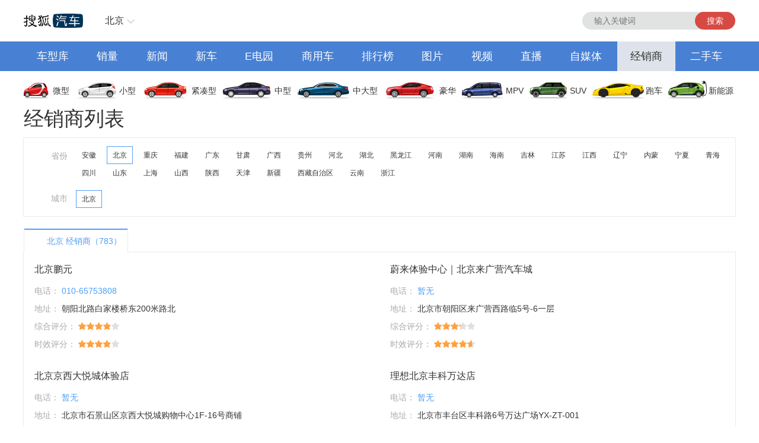

--- FILE ---
content_type: text/html;charset=UTF-8
request_url: https://dealer.auto.sohu.com/7074/promotion?modelSelect=2374&articleType=1&page=6
body_size: 4953
content:

<!DOCTYPE html PUBLIC "-//W3C//DTD XHTML 1.0 Transitional//EN""http://www.w3.org/TR/xhtml1/DTD/xhtml1-transitional.dtd">
<html xmlns="http://www.w3.org/1999/xhtml">
<head>
    <meta http-equiv="Content-Type" content="text/html; charset=utf-8"/>
    <meta name="robots" content="all"/>
    <meta http-equiv="X-UA-Compatible" content="IE=EmulateIE7"/>
    <title>经销商列表_搜狐汽车</title>
    <link type="text/css" rel="stylesheet" href="//css.sohu.com/upload/global1.3.css"/>
    <style type="text/css">
        input {
            vertical-align: sub;
        }
    </style>
    <script type="text/javascript" src="//auto.sohu.com/upload/201311mqauto/js/jquery-1.8.3.min.js"></script>
    <link rel="icon" href="//auto.sohu.com/favicon.ico" type="image/x-icon" />
    <link rel="shortcut icon" href="//auto.sohu.com/favicon.ico" type="image/x-icon" />
    <link href="//s.auto.itc.cn/public/autohome/css/topbase_2022.css" type="text/css" rel="stylesheet" />
    <link rel="stylesheet" href="https://m1.auto.itc.cn/dealer/simplePagination.css">
    <link rel="stylesheet" href="https://m1.auto.itc.cn/dealer/dealermap_new.css">
</head>
<body>

<div id="fullscreenad" style="display:none;text-align:center"></div>
<!--顶部导航 s -->
<div class="head header" >
    <div class="area" id="autoTopNaviBar">
        <a  href="//auto.sohu.com/" class="auto-home" >返回搜狐汽车首页</a>
        <div class="hlbox">
            <a class="hltit" href="#">北京</a>
            <div class="hcon" id="ipLocatioinAll1"></div>
        </div>
        <div class="hseach" id="PV_SEARCH">
            <ul style=" display:none" id="app-search-suggest" class="seachul">
                <li>sdadasddss</li>
                <li class="now">sdadasddss</li>
            </ul>
            <input type="text" name="" id="mainSearchInput" class="logseach" placeholder="输入关键词">
            <a target="_blank" href="javascript:;" id="mainSearchBtn" class="seachbtn">搜索</a>
        </div>
    </div>
</div>
<!--顶部导航 e -->
<div class="menu_box">
    <div class="menu area">
        <a target="_blank" href="//db.auto.sohu.com/home/">车型库</a>
        <a target="_blank" href="//db.auto.sohu.com/carsales/">销量</a>
        <a target="_blank" href="//auto.sohu.com/qichexinwen.shtml">新闻</a>
        <a target="_blank" href="//db.auto.sohu.com/newcar/">新车</a>
        <a target="_blank" href="//auto.sohu.com/newenergy/index.shtml">E电园</a>
        <a target="_blank" href="//auto.sohu.com/cv/">商用车</a>
        <a target="_blank" href="//auto.sohu.com/rank/sale">排行榜</a>
        <a target="_blank" href="//db.auto.sohu.com/photo/">图片</a>
        <a target="_blank" href="//auto.sohu.com/video/">视频</a>
        <a target="_blank" href="//db.auto.sohu.com/live/index/">直播</a>
        <a target="_blank" href="//www.sohu.com/c/18">自媒体</a>
        <a target="_blank" href="//dealer.auto.sohu.com/map/?city=110000" class="cur">经销商</a>
        <a target="_blank" href="//2sc.sohu.com/">二手车</a>
    </div>
</div>
<div class="carico_box area" id="carIco">
    <a class="carm01" href="http://db.auto.sohu.com/searchcar-0-0-0-0-1-0-0-0-0-0-0-0-0-0-0-0.shtml#condition" target="_blank">微型</a>
    <a class="carm02" href="http://db.auto.sohu.com/searchcar-0-0-0-0-2-0-0-0-0-0-0-0-0-0-0-0.shtml#condition" target="_blank">小型</a>
    <a class="carm03" href="http://db.auto.sohu.com/searchcar-0-0-0-0-4-0-0-0-0-0-0-0-0-0-0-0.shtml#condition" target="_blank">紧凑型</a>
    <a class="carm04" href="http://db.auto.sohu.com/searchcar-0-0-0-0-8-0-0-0-0-0-0-0-0-0-0-0.shtml#condition" target="_blank">中型</a>
    <a class="carm05" href="http://db.auto.sohu.com/searchcar-0-0-0-0-16-0-0-0-0-0-0-0-0-0-0-0.shtml#condition" target="_blank">中大型</a>
    <a class="carm06" href="http://db.auto.sohu.com/searchcar-0-0-0-0-32-0-0-0-0-0-0-0-0-0-0-0.shtml#condition" target="_blank">豪华</a>
    <a class="carm07" href="http://db.auto.sohu.com/searchcar-0-0-0-4-0-0-0-0-0-0-0-0-0-0-0-0.shtml#condition" target="_blank">MPV</a>
    <a class="carm08" href="http://db.auto.sohu.com/searchcar-0-0-0-8-0-0-0-0-0-0-0-0-0-0-0-0.shtml#condition" target="_blank">SUV</a>
    <a class="carm09" href="http://db.auto.sohu.com/searchcar-0-0-0-16-0-0-0-0-0-0-0-0-0-0-0-0.shtml#condition" target="_blank">跑车</a>
    <a class="carm10" href="http://auto.sohu.com/newenergy/index.shtml" target="_blank">新能源</a>
</div>
<form id="mainSearchForm" method="get" name="tsear" action="http://s.auto.sohu.com/search.at" target="_blank" accept-charset="gb2312">
    <input type="hidden" id="mainSearchHidden" value="" name="suggest">
</form>
<script type="text/javascript">
    var queryParams = {"cityCode":110000,"brandIdList":[],"subbrandIdList":[],"modelIdList":[],"lastSelect":[],"userSelect":[],"lastMode":"0","cityName":"\u5317\u4eac"};
</script>
<div class="area">
    <h1 class="h">
        经销商列表
    </h1>
</div>
<div class="area search-panel">
    <div class="province-box dealer-area clearfix">
        <span class="thr">省份</span>
        <ul class="clearfix" id="provinceList">

        </ul>
    </div>
    <div class="dealer-area clearfix">
        <span class="thr">城市</span>
        <ul class="clearfix" id="cityList">

        </ul>
    </div>
</div>
<script type="text/javascript" src="https://m1.auto.itc.cn/dealer/dealermap_filter_new.js"></script>
<!--  条件筛选部分结束  -->
<div class="area dealer-nav">
    <ul class="more-part dh clearfix">
        <li class='on'>
            <div class="title"
                 title="北京经销商（783）">
                <em>A</em>
                <span>
                        北京                        经销商（783）
                    </span>
            </div>
        </li>
    </ul>
</div>
<div class="area dealer-list-mode clearfix">
    <div class="empty-res-list">
        <img src="https://m1.auto.itc.cn/dealer/empty.jpg" alt="">
        <span class="empty-info">对不起，该地区暂无相关商家</span>
    </div>
    <ul>
        <li class="dealer-area">
            <ul class="list-dealer clearfix">
                <li>
                    <div class="dealer-info">
                        <div class="d-title">
                            <span class="d-name">
                                    北京鹏元
                            </span>
                        </div>
                        <p>
                            <span>电话：</span>
                            <span class="phone">010-65753808</span>
                        </p>
                        <p>
                            <span>地址：</span>
                                朝阳北路白家楼桥东200米路北
                        </p>
                        <p>
                            <span>综合评分：</span>
                            <span class="starbox">
            <span style="width: 77.08%;" class="starw"></span>
            </span>
                        </p>
                        <p>
                            <span>时效评分：</span>
                            <span class="starbox">
            <span style="width:77.5%;" class="starw"></span>
            </span>

                        </p>
                    </div>
                    <div class="dealer-info">
                        <div class="d-title">
                            <span class="d-name">
                                    蔚来体验中心｜北京来广营汽车城
                            </span>
                        </div>
                        <p>
                            <span>电话：</span>
                            <span class="phone">暂无</span>
                        </p>
                        <p>
                            <span>地址：</span>
                                北京市朝阳区来广营西路临5号-6一层
                        </p>
                        <p>
                            <span>综合评分：</span>
                            <span class="starbox">
            <span style="width: 63.84%;" class="starw"></span>
            </span>
                        </p>
                        <p>
                            <span>时效评分：</span>
                            <span class="starbox">
            <span style="width:91.28%;" class="starw"></span>
            </span>

                        </p>
                    </div>
                    <div class="dealer-info">
                        <div class="d-title">
                            <span class="d-name">
                                    北京京西大悦城体验店
                            </span>
                        </div>
                        <p>
                            <span>电话：</span>
                            <span class="phone">暂无</span>
                        </p>
                        <p>
                            <span>地址：</span>
                                北京市石景山区京西大悦城购物中心1F-16号商铺
                        </p>
                        <p>
                            <span>综合评分：</span>
                            <span class="starbox">
            <span style="width: 70.56%;" class="starw"></span>
            </span>
                        </p>
                        <p>
                            <span>时效评分：</span>
                            <span class="starbox">
            <span style="width:66.52%;" class="starw"></span>
            </span>

                        </p>
                    </div>
                    <div class="dealer-info">
                        <div class="d-title">
                            <span class="d-name">
                                    理想北京丰科万达店
                            </span>
                        </div>
                        <p>
                            <span>电话：</span>
                            <span class="phone">暂无</span>
                        </p>
                        <p>
                            <span>地址：</span>
                                北京市丰台区丰科路6号万达广场YX-ZT-001
                        </p>
                        <p>
                            <span>综合评分：</span>
                            <span class="starbox">
            <span style="width: 97.96%;" class="starw"></span>
            </span>
                        </p>
                        <p>
                            <span>时效评分：</span>
                            <span class="starbox">
            <span style="width:81.45%;" class="starw"></span>
            </span>

                        </p>
                    </div>
                    <div class="dealer-info">
                        <div class="d-title">
                            <span class="d-name">
                                    北京学院路特斯拉中心
                            </span>
                        </div>
                        <p>
                            <span>电话：</span>
                            <span class="phone">暂无</span>
                        </p>
                        <p>
                            <span>地址：</span>
                                北京市海淀区学院路34号
                        </p>
                        <p>
                            <span>综合评分：</span>
                            <span class="starbox">
            <span style="width: 95.29%;" class="starw"></span>
            </span>
                        </p>
                        <p>
                            <span>时效评分：</span>
                            <span class="starbox">
            <span style="width:82.0%;" class="starw"></span>
            </span>

                        </p>
                    </div>
                    <div class="dealer-info">
                        <div class="d-title">
                            <span class="d-name">
                                    蔚来中心｜北京首钢园
                            </span>
                        </div>
                        <p>
                            <span>电话：</span>
                            <span class="phone">暂无</span>
                        </p>
                        <p>
                            <span>地址：</span>
                                北京市石景山区首钢园六工汇购物中心1层D1-1-24
                        </p>
                        <p>
                            <span>综合评分：</span>
                            <span class="starbox">
            <span style="width: 81.71%;" class="starw"></span>
            </span>
                        </p>
                        <p>
                            <span>时效评分：</span>
                            <span class="starbox">
            <span style="width:63.01%;" class="starw"></span>
            </span>

                        </p>
                    </div>
                    <div class="dealer-info">
                        <div class="d-title">
                            <span class="d-name">
                                    北京天驰飞宇汽车
                            </span>
                        </div>
                        <p>
                            <span>电话：</span>
                            <span class="phone">暂无</span>
                        </p>
                        <p>
                            <span>地址：</span>
                                北京市丰台区纪通东路80号地上一层009-012室
                        </p>
                        <p>
                            <span>综合评分：</span>
                            <span class="starbox">
            <span style="width: 85.88%;" class="starw"></span>
            </span>
                        </p>
                        <p>
                            <span>时效评分：</span>
                            <span class="starbox">
            <span style="width:67.74%;" class="starw"></span>
            </span>

                        </p>
                    </div>
                    <div class="dealer-info">
                        <div class="d-title">
                            <span class="d-name">
                                    广汽本田通州店
                            </span>
                        </div>
                        <p>
                            <span>电话：</span>
                            <span class="phone">010-81559666</span>
                        </p>
                        <p>
                            <span>地址：</span>
                                北京市通州区梨园镇大稿村工业园（果园环岛南3公里）
                        </p>
                        <p>
                            <span>综合评分：</span>
                            <span class="starbox">
            <span style="width: 77.02%;" class="starw"></span>
            </span>
                        </p>
                        <p>
                            <span>时效评分：</span>
                            <span class="starbox">
            <span style="width:88.93%;" class="starw"></span>
            </span>

                        </p>
                    </div>
                    <div class="dealer-info">
                        <div class="d-title">
                            <span class="d-name">
                                    北京嘉运泓鑫东风奕派
                            </span>
                        </div>
                        <p>
                            <span>电话：</span>
                            <span class="phone">暂无</span>
                        </p>
                        <p>
                            <span>地址：</span>
                                北京市昌平区马池口镇百泉庄村652号
                        </p>
                        <p>
                            <span>综合评分：</span>
                            <span class="starbox">
            <span style="width: 61.05%;" class="starw"></span>
            </span>
                        </p>
                        <p>
                            <span>时效评分：</span>
                            <span class="starbox">
            <span style="width:75.78%;" class="starw"></span>
            </span>

                        </p>
                    </div>
                    <div class="dealer-info">
                        <div class="d-title">
                            <span class="d-name">
                                    零跑汽车北京亚运村店
                            </span>
                        </div>
                        <p>
                            <span>电话：</span>
                            <span class="phone">暂无</span>
                        </p>
                        <p>
                            <span>地址：</span>
                                北京市昌平区北七家镇东三旗村村北北辰亚运村汽车交易市场内A三区3号
                        </p>
                        <p>
                            <span>综合评分：</span>
                            <span class="starbox">
            <span style="width: 88.45%;" class="starw"></span>
            </span>
                        </p>
                        <p>
                            <span>时效评分：</span>
                            <span class="starbox">
            <span style="width:86.41%;" class="starw"></span>
            </span>

                        </p>
                    </div>
                    <div class="dealer-info">
                        <div class="d-title">
                            <span class="d-name">
                                    小鹏｜北京东仁汽车城店
                            </span>
                        </div>
                        <p>
                            <span>电话：</span>
                            <span class="phone">暂无</span>
                        </p>
                        <p>
                            <span>地址：</span>
                                北京朝阳区平房乡石各庄东甲1号（东仁汽车城内）
                        </p>
                        <p>
                            <span>综合评分：</span>
                            <span class="starbox">
            <span style="width: 70.36%;" class="starw"></span>
            </span>
                        </p>
                        <p>
                            <span>时效评分：</span>
                            <span class="starbox">
            <span style="width:62.56%;" class="starw"></span>
            </span>

                        </p>
                    </div>
                    <div class="dealer-info">
                        <div class="d-title">
                            <span class="d-name">
                                    北京东方华中
                            </span>
                        </div>
                        <p>
                            <span>电话：</span>
                            <span class="phone">暂无</span>
                        </p>
                        <p>
                            <span>地址：</span>
                                北京市通州区梨园镇云景东路88号
                        </p>
                        <p>
                            <span>综合评分：</span>
                            <span class="starbox">
            <span style="width: 96.48%;" class="starw"></span>
            </span>
                        </p>
                        <p>
                            <span>时效评分：</span>
                            <span class="starbox">
            <span style="width:62.77%;" class="starw"></span>
            </span>

                        </p>
                    </div>
                    <div class="dealer-info">
                        <div class="d-title">
                            <span class="d-name">
                                    理想北京首钢园六工汇店
                            </span>
                        </div>
                        <p>
                            <span>电话：</span>
                            <span class="phone">暂无</span>
                        </p>
                        <p>
                            <span>地址：</span>
                                北京市石景山区石景山路68号首钢园北区六工汇购物广场一层03A号理想汽车
                        </p>
                        <p>
                            <span>综合评分：</span>
                            <span class="starbox">
            <span style="width: 80.04%;" class="starw"></span>
            </span>
                        </p>
                        <p>
                            <span>时效评分：</span>
                            <span class="starbox">
            <span style="width:68.01%;" class="starw"></span>
            </span>

                        </p>
                    </div>
                    <div class="dealer-info">
                        <div class="d-title">
                            <span class="d-name">
                                    北京和创纬业长安跨越
                            </span>
                        </div>
                        <p>
                            <span>电话：</span>
                            <span class="phone">暂无</span>
                        </p>
                        <p>
                            <span>地址：</span>
                                张家湾镇三间房村南天美智达长安跨越
                        </p>
                        <p>
                            <span>综合评分：</span>
                            <span class="starbox">
            <span style="width: 65.76%;" class="starw"></span>
            </span>
                        </p>
                        <p>
                            <span>时效评分：</span>
                            <span class="starbox">
            <span style="width:66.97%;" class="starw"></span>
            </span>

                        </p>
                    </div>
                    <div class="dealer-info">
                        <div class="d-title">
                            <span class="d-name">
                                    北京金源燕莎体验店
                            </span>
                        </div>
                        <p>
                            <span>电话：</span>
                            <span class="phone">暂无</span>
                        </p>
                        <p>
                            <span>地址：</span>
                                北京市海淀区远大路1号金源新燕莎mall一层1053商铺
                        </p>
                        <p>
                            <span>综合评分：</span>
                            <span class="starbox">
            <span style="width: 85.27%;" class="starw"></span>
            </span>
                        </p>
                        <p>
                            <span>时效评分：</span>
                            <span class="starbox">
            <span style="width:88.65%;" class="starw"></span>
            </span>

                        </p>
                    </div>
                    <div class="dealer-info">
                        <div class="d-title">
                            <span class="d-name">
                                    理想北京来广营汽车城店
                            </span>
                        </div>
                        <p>
                            <span>电话：</span>
                            <span class="phone">暂无</span>
                        </p>
                        <p>
                            <span>地址：</span>
                                北京市朝阳区来广营乡顾家庄桥北300米路线1号楼1-5层，2号楼3层
                        </p>
                        <p>
                            <span>综合评分：</span>
                            <span class="starbox">
            <span style="width: 71.25%;" class="starw"></span>
            </span>
                        </p>
                        <p>
                            <span>时效评分：</span>
                            <span class="starbox">
            <span style="width:87.28%;" class="starw"></span>
            </span>

                        </p>
                    </div>
                    <div class="dealer-info">
                        <div class="d-title">
                            <span class="d-name">
                                    北京零跑中心昌平水南路店
                            </span>
                        </div>
                        <p>
                            <span>电话：</span>
                            <span class="phone">暂无</span>
                        </p>
                        <p>
                            <span>地址：</span>
                                北京市昌平区马池口镇百泉庄村652号
                        </p>
                        <p>
                            <span>综合评分：</span>
                            <span class="starbox">
            <span style="width: 99.33%;" class="starw"></span>
            </span>
                        </p>
                        <p>
                            <span>时效评分：</span>
                            <span class="starbox">
            <span style="width:97.33%;" class="starw"></span>
            </span>

                        </p>
                    </div>
                    <div class="dealer-info">
                        <div class="d-title">
                            <span class="d-name">
                                    小鹏丨北四环居然之家销售中心
                            </span>
                        </div>
                        <p>
                            <span>电话：</span>
                            <span class="phone">暂无</span>
                        </p>
                        <p>
                            <span>地址：</span>
                                北四环东路73号居然之家未来广场店一层
                        </p>
                        <p>
                            <span>综合评分：</span>
                            <span class="starbox">
            <span style="width: 80.32%;" class="starw"></span>
            </span>
                        </p>
                        <p>
                            <span>时效评分：</span>
                            <span class="starbox">
            <span style="width:87.17%;" class="starw"></span>
            </span>

                        </p>
                    </div>
                    <div class="dealer-info">
                        <div class="d-title">
                            <span class="d-name">
                                    北京祥云小镇体验店
                            </span>
                        </div>
                        <p>
                            <span>电话：</span>
                            <span class="phone">暂无</span>
                        </p>
                        <p>
                            <span>地址：</span>
                                北京市顺义区空港街道安泰大街6号院3号楼1层106号
                        </p>
                        <p>
                            <span>综合评分：</span>
                            <span class="starbox">
            <span style="width: 89.02%;" class="starw"></span>
            </span>
                        </p>
                        <p>
                            <span>时效评分：</span>
                            <span class="starbox">
            <span style="width:67.52%;" class="starw"></span>
            </span>

                        </p>
                    </div>
                    <div class="dealer-info">
                        <div class="d-title">
                            <span class="d-name">
                                    蔚来体验中心｜北京后沙峪
                            </span>
                        </div>
                        <p>
                            <span>电话：</span>
                            <span class="phone">暂无</span>
                        </p>
                        <p>
                            <span>地址：</span>
                                北京市顺义区京顺路后沙峪段3号4栋
                        </p>
                        <p>
                            <span>综合评分：</span>
                            <span class="starbox">
            <span style="width: 89.32%;" class="starw"></span>
            </span>
                        </p>
                        <p>
                            <span>时效评分：</span>
                            <span class="starbox">
            <span style="width:91.49%;" class="starw"></span>
            </span>

                        </p>
                    </div>
                </li>
            </ul>
        </li>
    </ul>
    <div class="pager light-theme simple-pagination" id="pager">

        <ul class="pagination">
            <li class="">
                    <a href="?city=110100&page=5" class="page-link prev">上一页</a>
            </li>

                    <li class="">
                            <a href="?city=110100&page=1">1</a>
                    </li>
                    <li class="">
                            <a href="?city=110100&page=2">2</a>
                    </li>

                <li><span class="ellipse">…</span></li>

                    <li class="">
                            <a href="?city=110100&page=4">4</a>
                    </li>
                    <li class="">
                            <a href="?city=110100&page=5">5</a>
                    </li>
                    <li class="active">
                            <span class="current">6</span>
                    </li>
                    <li class="">
                            <a href="?city=110100&page=7">7</a>
                    </li>
                    <li class="">
                            <a href="?city=110100&page=8">8</a>
                    </li>

                <li><span class="ellipse">…</span></li>

                    <li class="">
                            <a href="?city=110100&page=38">38</a>
                    </li>
                    <li class="">
                            <a href="?city=110100&page=39">39</a>
                    </li>

            <li class="">
                    <a href="?city=110100&page=7" class="page-link next">下一页</a>
            </li>

            <li class="gopage"><label>跳转至</label></label><input type="number" id="gopageinput" value="6" min="1" max="39"> </li>
            <li><a href="javascript:void(0);" id="gopagebtn">go</a></li>
        </ul>
    </div>
</div>
<style type="text/css">#foot { width: 1200px;}</style>
<div id="foot" class="Area area">
    <a href="//pinyin.sogou.com/" target="_blank" rel="nofollow">搜狗输入法</a>
    - <a href="//pay.sohu.com/" target="_blank" rel="nofollow">支付中心</a>
    - <a href="//hr.sohu.com" target="_blank" rel="nofollow">搜狐招聘</a>
    - <a href="//ad.sohu.com/" target="_blank" rel="nofollow">广告服务</a>
    - <a href="//corp.sohu.com/s2006/contactus/" target="_blank" rel="nofollow">联系方式</a>
    - <a href="//m.sohu.com/xchannel/TURBd01EQXdNekky" target="_blank" rel="nofollow">保护隐私权</a>
    - <a href="//investors.sohu.com/" target="_blank" rel="nofollow">About SOHU</a>
    - <a href="//corp.sohu.com/indexcn.shtml" target="_blank" rel="nofollow">公司介绍</a>
    <br>Copyright <span class="fontArial">&copy;</span> <script>document.write((new Date()).getFullYear())</script> Sohu.com Inc. All Rights Reserved. 搜狐公司 <span class="unline"><a href="http://corp.sohu.com/s2007/copyright/" target="_blank" rel="nofollow">版权所有</a></span>
    <br>搜狐不良信息举报邮箱：<a href="mailto:jubao@contact.sohu.com">jubaosohu@sohu-inc.com</a>
</div>
</body>
</html>